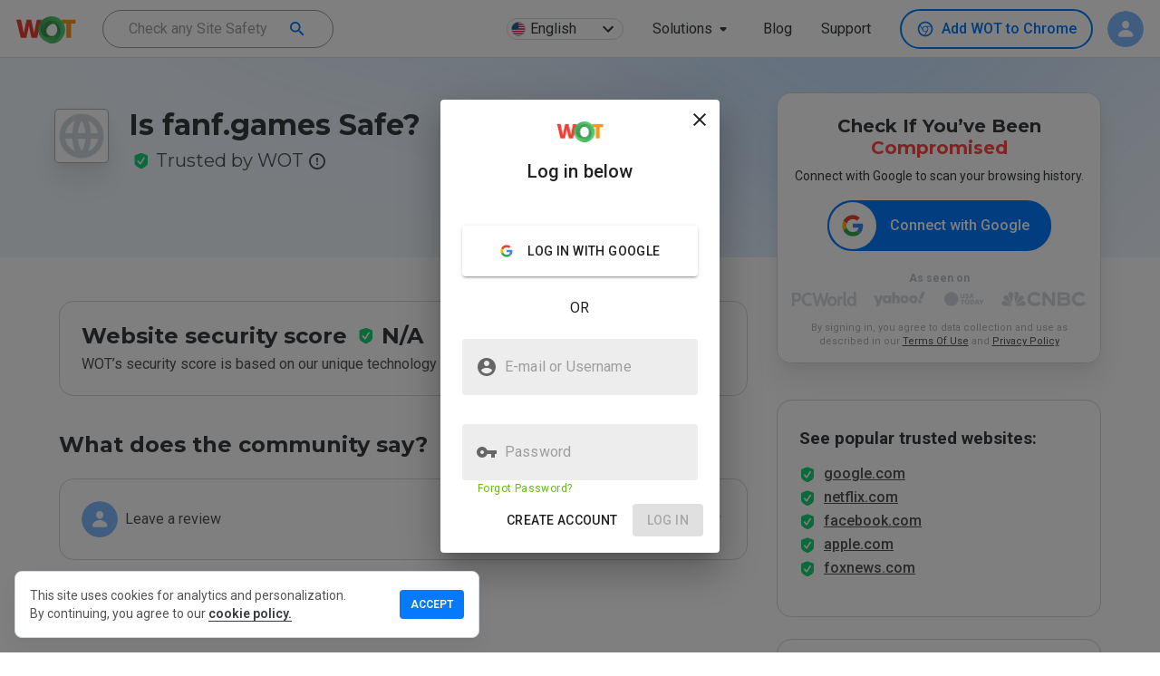

--- FILE ---
content_type: text/html; charset=utf-8
request_url: https://www.google.com/recaptcha/api2/anchor?ar=1&k=6Lcc1-krAAAAABhjg7Pe_RBytcJ83XMZ-RlIgf-i&co=aHR0cHM6Ly93d3cubXl3b3QuY29tOjQ0Mw..&hl=en&type=image&v=9TiwnJFHeuIw_s0wSd3fiKfN&theme=light&size=normal&badge=bottomright&anchor-ms=20000&execute-ms=30000&cb=m2yirrd1n7tk
body_size: 49916
content:
<!DOCTYPE HTML><html dir="ltr" lang="en"><head><meta http-equiv="Content-Type" content="text/html; charset=UTF-8">
<meta http-equiv="X-UA-Compatible" content="IE=edge">
<title>reCAPTCHA</title>
<style type="text/css">
/* cyrillic-ext */
@font-face {
  font-family: 'Roboto';
  font-style: normal;
  font-weight: 400;
  font-stretch: 100%;
  src: url(//fonts.gstatic.com/s/roboto/v48/KFO7CnqEu92Fr1ME7kSn66aGLdTylUAMa3GUBHMdazTgWw.woff2) format('woff2');
  unicode-range: U+0460-052F, U+1C80-1C8A, U+20B4, U+2DE0-2DFF, U+A640-A69F, U+FE2E-FE2F;
}
/* cyrillic */
@font-face {
  font-family: 'Roboto';
  font-style: normal;
  font-weight: 400;
  font-stretch: 100%;
  src: url(//fonts.gstatic.com/s/roboto/v48/KFO7CnqEu92Fr1ME7kSn66aGLdTylUAMa3iUBHMdazTgWw.woff2) format('woff2');
  unicode-range: U+0301, U+0400-045F, U+0490-0491, U+04B0-04B1, U+2116;
}
/* greek-ext */
@font-face {
  font-family: 'Roboto';
  font-style: normal;
  font-weight: 400;
  font-stretch: 100%;
  src: url(//fonts.gstatic.com/s/roboto/v48/KFO7CnqEu92Fr1ME7kSn66aGLdTylUAMa3CUBHMdazTgWw.woff2) format('woff2');
  unicode-range: U+1F00-1FFF;
}
/* greek */
@font-face {
  font-family: 'Roboto';
  font-style: normal;
  font-weight: 400;
  font-stretch: 100%;
  src: url(//fonts.gstatic.com/s/roboto/v48/KFO7CnqEu92Fr1ME7kSn66aGLdTylUAMa3-UBHMdazTgWw.woff2) format('woff2');
  unicode-range: U+0370-0377, U+037A-037F, U+0384-038A, U+038C, U+038E-03A1, U+03A3-03FF;
}
/* math */
@font-face {
  font-family: 'Roboto';
  font-style: normal;
  font-weight: 400;
  font-stretch: 100%;
  src: url(//fonts.gstatic.com/s/roboto/v48/KFO7CnqEu92Fr1ME7kSn66aGLdTylUAMawCUBHMdazTgWw.woff2) format('woff2');
  unicode-range: U+0302-0303, U+0305, U+0307-0308, U+0310, U+0312, U+0315, U+031A, U+0326-0327, U+032C, U+032F-0330, U+0332-0333, U+0338, U+033A, U+0346, U+034D, U+0391-03A1, U+03A3-03A9, U+03B1-03C9, U+03D1, U+03D5-03D6, U+03F0-03F1, U+03F4-03F5, U+2016-2017, U+2034-2038, U+203C, U+2040, U+2043, U+2047, U+2050, U+2057, U+205F, U+2070-2071, U+2074-208E, U+2090-209C, U+20D0-20DC, U+20E1, U+20E5-20EF, U+2100-2112, U+2114-2115, U+2117-2121, U+2123-214F, U+2190, U+2192, U+2194-21AE, U+21B0-21E5, U+21F1-21F2, U+21F4-2211, U+2213-2214, U+2216-22FF, U+2308-230B, U+2310, U+2319, U+231C-2321, U+2336-237A, U+237C, U+2395, U+239B-23B7, U+23D0, U+23DC-23E1, U+2474-2475, U+25AF, U+25B3, U+25B7, U+25BD, U+25C1, U+25CA, U+25CC, U+25FB, U+266D-266F, U+27C0-27FF, U+2900-2AFF, U+2B0E-2B11, U+2B30-2B4C, U+2BFE, U+3030, U+FF5B, U+FF5D, U+1D400-1D7FF, U+1EE00-1EEFF;
}
/* symbols */
@font-face {
  font-family: 'Roboto';
  font-style: normal;
  font-weight: 400;
  font-stretch: 100%;
  src: url(//fonts.gstatic.com/s/roboto/v48/KFO7CnqEu92Fr1ME7kSn66aGLdTylUAMaxKUBHMdazTgWw.woff2) format('woff2');
  unicode-range: U+0001-000C, U+000E-001F, U+007F-009F, U+20DD-20E0, U+20E2-20E4, U+2150-218F, U+2190, U+2192, U+2194-2199, U+21AF, U+21E6-21F0, U+21F3, U+2218-2219, U+2299, U+22C4-22C6, U+2300-243F, U+2440-244A, U+2460-24FF, U+25A0-27BF, U+2800-28FF, U+2921-2922, U+2981, U+29BF, U+29EB, U+2B00-2BFF, U+4DC0-4DFF, U+FFF9-FFFB, U+10140-1018E, U+10190-1019C, U+101A0, U+101D0-101FD, U+102E0-102FB, U+10E60-10E7E, U+1D2C0-1D2D3, U+1D2E0-1D37F, U+1F000-1F0FF, U+1F100-1F1AD, U+1F1E6-1F1FF, U+1F30D-1F30F, U+1F315, U+1F31C, U+1F31E, U+1F320-1F32C, U+1F336, U+1F378, U+1F37D, U+1F382, U+1F393-1F39F, U+1F3A7-1F3A8, U+1F3AC-1F3AF, U+1F3C2, U+1F3C4-1F3C6, U+1F3CA-1F3CE, U+1F3D4-1F3E0, U+1F3ED, U+1F3F1-1F3F3, U+1F3F5-1F3F7, U+1F408, U+1F415, U+1F41F, U+1F426, U+1F43F, U+1F441-1F442, U+1F444, U+1F446-1F449, U+1F44C-1F44E, U+1F453, U+1F46A, U+1F47D, U+1F4A3, U+1F4B0, U+1F4B3, U+1F4B9, U+1F4BB, U+1F4BF, U+1F4C8-1F4CB, U+1F4D6, U+1F4DA, U+1F4DF, U+1F4E3-1F4E6, U+1F4EA-1F4ED, U+1F4F7, U+1F4F9-1F4FB, U+1F4FD-1F4FE, U+1F503, U+1F507-1F50B, U+1F50D, U+1F512-1F513, U+1F53E-1F54A, U+1F54F-1F5FA, U+1F610, U+1F650-1F67F, U+1F687, U+1F68D, U+1F691, U+1F694, U+1F698, U+1F6AD, U+1F6B2, U+1F6B9-1F6BA, U+1F6BC, U+1F6C6-1F6CF, U+1F6D3-1F6D7, U+1F6E0-1F6EA, U+1F6F0-1F6F3, U+1F6F7-1F6FC, U+1F700-1F7FF, U+1F800-1F80B, U+1F810-1F847, U+1F850-1F859, U+1F860-1F887, U+1F890-1F8AD, U+1F8B0-1F8BB, U+1F8C0-1F8C1, U+1F900-1F90B, U+1F93B, U+1F946, U+1F984, U+1F996, U+1F9E9, U+1FA00-1FA6F, U+1FA70-1FA7C, U+1FA80-1FA89, U+1FA8F-1FAC6, U+1FACE-1FADC, U+1FADF-1FAE9, U+1FAF0-1FAF8, U+1FB00-1FBFF;
}
/* vietnamese */
@font-face {
  font-family: 'Roboto';
  font-style: normal;
  font-weight: 400;
  font-stretch: 100%;
  src: url(//fonts.gstatic.com/s/roboto/v48/KFO7CnqEu92Fr1ME7kSn66aGLdTylUAMa3OUBHMdazTgWw.woff2) format('woff2');
  unicode-range: U+0102-0103, U+0110-0111, U+0128-0129, U+0168-0169, U+01A0-01A1, U+01AF-01B0, U+0300-0301, U+0303-0304, U+0308-0309, U+0323, U+0329, U+1EA0-1EF9, U+20AB;
}
/* latin-ext */
@font-face {
  font-family: 'Roboto';
  font-style: normal;
  font-weight: 400;
  font-stretch: 100%;
  src: url(//fonts.gstatic.com/s/roboto/v48/KFO7CnqEu92Fr1ME7kSn66aGLdTylUAMa3KUBHMdazTgWw.woff2) format('woff2');
  unicode-range: U+0100-02BA, U+02BD-02C5, U+02C7-02CC, U+02CE-02D7, U+02DD-02FF, U+0304, U+0308, U+0329, U+1D00-1DBF, U+1E00-1E9F, U+1EF2-1EFF, U+2020, U+20A0-20AB, U+20AD-20C0, U+2113, U+2C60-2C7F, U+A720-A7FF;
}
/* latin */
@font-face {
  font-family: 'Roboto';
  font-style: normal;
  font-weight: 400;
  font-stretch: 100%;
  src: url(//fonts.gstatic.com/s/roboto/v48/KFO7CnqEu92Fr1ME7kSn66aGLdTylUAMa3yUBHMdazQ.woff2) format('woff2');
  unicode-range: U+0000-00FF, U+0131, U+0152-0153, U+02BB-02BC, U+02C6, U+02DA, U+02DC, U+0304, U+0308, U+0329, U+2000-206F, U+20AC, U+2122, U+2191, U+2193, U+2212, U+2215, U+FEFF, U+FFFD;
}
/* cyrillic-ext */
@font-face {
  font-family: 'Roboto';
  font-style: normal;
  font-weight: 500;
  font-stretch: 100%;
  src: url(//fonts.gstatic.com/s/roboto/v48/KFO7CnqEu92Fr1ME7kSn66aGLdTylUAMa3GUBHMdazTgWw.woff2) format('woff2');
  unicode-range: U+0460-052F, U+1C80-1C8A, U+20B4, U+2DE0-2DFF, U+A640-A69F, U+FE2E-FE2F;
}
/* cyrillic */
@font-face {
  font-family: 'Roboto';
  font-style: normal;
  font-weight: 500;
  font-stretch: 100%;
  src: url(//fonts.gstatic.com/s/roboto/v48/KFO7CnqEu92Fr1ME7kSn66aGLdTylUAMa3iUBHMdazTgWw.woff2) format('woff2');
  unicode-range: U+0301, U+0400-045F, U+0490-0491, U+04B0-04B1, U+2116;
}
/* greek-ext */
@font-face {
  font-family: 'Roboto';
  font-style: normal;
  font-weight: 500;
  font-stretch: 100%;
  src: url(//fonts.gstatic.com/s/roboto/v48/KFO7CnqEu92Fr1ME7kSn66aGLdTylUAMa3CUBHMdazTgWw.woff2) format('woff2');
  unicode-range: U+1F00-1FFF;
}
/* greek */
@font-face {
  font-family: 'Roboto';
  font-style: normal;
  font-weight: 500;
  font-stretch: 100%;
  src: url(//fonts.gstatic.com/s/roboto/v48/KFO7CnqEu92Fr1ME7kSn66aGLdTylUAMa3-UBHMdazTgWw.woff2) format('woff2');
  unicode-range: U+0370-0377, U+037A-037F, U+0384-038A, U+038C, U+038E-03A1, U+03A3-03FF;
}
/* math */
@font-face {
  font-family: 'Roboto';
  font-style: normal;
  font-weight: 500;
  font-stretch: 100%;
  src: url(//fonts.gstatic.com/s/roboto/v48/KFO7CnqEu92Fr1ME7kSn66aGLdTylUAMawCUBHMdazTgWw.woff2) format('woff2');
  unicode-range: U+0302-0303, U+0305, U+0307-0308, U+0310, U+0312, U+0315, U+031A, U+0326-0327, U+032C, U+032F-0330, U+0332-0333, U+0338, U+033A, U+0346, U+034D, U+0391-03A1, U+03A3-03A9, U+03B1-03C9, U+03D1, U+03D5-03D6, U+03F0-03F1, U+03F4-03F5, U+2016-2017, U+2034-2038, U+203C, U+2040, U+2043, U+2047, U+2050, U+2057, U+205F, U+2070-2071, U+2074-208E, U+2090-209C, U+20D0-20DC, U+20E1, U+20E5-20EF, U+2100-2112, U+2114-2115, U+2117-2121, U+2123-214F, U+2190, U+2192, U+2194-21AE, U+21B0-21E5, U+21F1-21F2, U+21F4-2211, U+2213-2214, U+2216-22FF, U+2308-230B, U+2310, U+2319, U+231C-2321, U+2336-237A, U+237C, U+2395, U+239B-23B7, U+23D0, U+23DC-23E1, U+2474-2475, U+25AF, U+25B3, U+25B7, U+25BD, U+25C1, U+25CA, U+25CC, U+25FB, U+266D-266F, U+27C0-27FF, U+2900-2AFF, U+2B0E-2B11, U+2B30-2B4C, U+2BFE, U+3030, U+FF5B, U+FF5D, U+1D400-1D7FF, U+1EE00-1EEFF;
}
/* symbols */
@font-face {
  font-family: 'Roboto';
  font-style: normal;
  font-weight: 500;
  font-stretch: 100%;
  src: url(//fonts.gstatic.com/s/roboto/v48/KFO7CnqEu92Fr1ME7kSn66aGLdTylUAMaxKUBHMdazTgWw.woff2) format('woff2');
  unicode-range: U+0001-000C, U+000E-001F, U+007F-009F, U+20DD-20E0, U+20E2-20E4, U+2150-218F, U+2190, U+2192, U+2194-2199, U+21AF, U+21E6-21F0, U+21F3, U+2218-2219, U+2299, U+22C4-22C6, U+2300-243F, U+2440-244A, U+2460-24FF, U+25A0-27BF, U+2800-28FF, U+2921-2922, U+2981, U+29BF, U+29EB, U+2B00-2BFF, U+4DC0-4DFF, U+FFF9-FFFB, U+10140-1018E, U+10190-1019C, U+101A0, U+101D0-101FD, U+102E0-102FB, U+10E60-10E7E, U+1D2C0-1D2D3, U+1D2E0-1D37F, U+1F000-1F0FF, U+1F100-1F1AD, U+1F1E6-1F1FF, U+1F30D-1F30F, U+1F315, U+1F31C, U+1F31E, U+1F320-1F32C, U+1F336, U+1F378, U+1F37D, U+1F382, U+1F393-1F39F, U+1F3A7-1F3A8, U+1F3AC-1F3AF, U+1F3C2, U+1F3C4-1F3C6, U+1F3CA-1F3CE, U+1F3D4-1F3E0, U+1F3ED, U+1F3F1-1F3F3, U+1F3F5-1F3F7, U+1F408, U+1F415, U+1F41F, U+1F426, U+1F43F, U+1F441-1F442, U+1F444, U+1F446-1F449, U+1F44C-1F44E, U+1F453, U+1F46A, U+1F47D, U+1F4A3, U+1F4B0, U+1F4B3, U+1F4B9, U+1F4BB, U+1F4BF, U+1F4C8-1F4CB, U+1F4D6, U+1F4DA, U+1F4DF, U+1F4E3-1F4E6, U+1F4EA-1F4ED, U+1F4F7, U+1F4F9-1F4FB, U+1F4FD-1F4FE, U+1F503, U+1F507-1F50B, U+1F50D, U+1F512-1F513, U+1F53E-1F54A, U+1F54F-1F5FA, U+1F610, U+1F650-1F67F, U+1F687, U+1F68D, U+1F691, U+1F694, U+1F698, U+1F6AD, U+1F6B2, U+1F6B9-1F6BA, U+1F6BC, U+1F6C6-1F6CF, U+1F6D3-1F6D7, U+1F6E0-1F6EA, U+1F6F0-1F6F3, U+1F6F7-1F6FC, U+1F700-1F7FF, U+1F800-1F80B, U+1F810-1F847, U+1F850-1F859, U+1F860-1F887, U+1F890-1F8AD, U+1F8B0-1F8BB, U+1F8C0-1F8C1, U+1F900-1F90B, U+1F93B, U+1F946, U+1F984, U+1F996, U+1F9E9, U+1FA00-1FA6F, U+1FA70-1FA7C, U+1FA80-1FA89, U+1FA8F-1FAC6, U+1FACE-1FADC, U+1FADF-1FAE9, U+1FAF0-1FAF8, U+1FB00-1FBFF;
}
/* vietnamese */
@font-face {
  font-family: 'Roboto';
  font-style: normal;
  font-weight: 500;
  font-stretch: 100%;
  src: url(//fonts.gstatic.com/s/roboto/v48/KFO7CnqEu92Fr1ME7kSn66aGLdTylUAMa3OUBHMdazTgWw.woff2) format('woff2');
  unicode-range: U+0102-0103, U+0110-0111, U+0128-0129, U+0168-0169, U+01A0-01A1, U+01AF-01B0, U+0300-0301, U+0303-0304, U+0308-0309, U+0323, U+0329, U+1EA0-1EF9, U+20AB;
}
/* latin-ext */
@font-face {
  font-family: 'Roboto';
  font-style: normal;
  font-weight: 500;
  font-stretch: 100%;
  src: url(//fonts.gstatic.com/s/roboto/v48/KFO7CnqEu92Fr1ME7kSn66aGLdTylUAMa3KUBHMdazTgWw.woff2) format('woff2');
  unicode-range: U+0100-02BA, U+02BD-02C5, U+02C7-02CC, U+02CE-02D7, U+02DD-02FF, U+0304, U+0308, U+0329, U+1D00-1DBF, U+1E00-1E9F, U+1EF2-1EFF, U+2020, U+20A0-20AB, U+20AD-20C0, U+2113, U+2C60-2C7F, U+A720-A7FF;
}
/* latin */
@font-face {
  font-family: 'Roboto';
  font-style: normal;
  font-weight: 500;
  font-stretch: 100%;
  src: url(//fonts.gstatic.com/s/roboto/v48/KFO7CnqEu92Fr1ME7kSn66aGLdTylUAMa3yUBHMdazQ.woff2) format('woff2');
  unicode-range: U+0000-00FF, U+0131, U+0152-0153, U+02BB-02BC, U+02C6, U+02DA, U+02DC, U+0304, U+0308, U+0329, U+2000-206F, U+20AC, U+2122, U+2191, U+2193, U+2212, U+2215, U+FEFF, U+FFFD;
}
/* cyrillic-ext */
@font-face {
  font-family: 'Roboto';
  font-style: normal;
  font-weight: 900;
  font-stretch: 100%;
  src: url(//fonts.gstatic.com/s/roboto/v48/KFO7CnqEu92Fr1ME7kSn66aGLdTylUAMa3GUBHMdazTgWw.woff2) format('woff2');
  unicode-range: U+0460-052F, U+1C80-1C8A, U+20B4, U+2DE0-2DFF, U+A640-A69F, U+FE2E-FE2F;
}
/* cyrillic */
@font-face {
  font-family: 'Roboto';
  font-style: normal;
  font-weight: 900;
  font-stretch: 100%;
  src: url(//fonts.gstatic.com/s/roboto/v48/KFO7CnqEu92Fr1ME7kSn66aGLdTylUAMa3iUBHMdazTgWw.woff2) format('woff2');
  unicode-range: U+0301, U+0400-045F, U+0490-0491, U+04B0-04B1, U+2116;
}
/* greek-ext */
@font-face {
  font-family: 'Roboto';
  font-style: normal;
  font-weight: 900;
  font-stretch: 100%;
  src: url(//fonts.gstatic.com/s/roboto/v48/KFO7CnqEu92Fr1ME7kSn66aGLdTylUAMa3CUBHMdazTgWw.woff2) format('woff2');
  unicode-range: U+1F00-1FFF;
}
/* greek */
@font-face {
  font-family: 'Roboto';
  font-style: normal;
  font-weight: 900;
  font-stretch: 100%;
  src: url(//fonts.gstatic.com/s/roboto/v48/KFO7CnqEu92Fr1ME7kSn66aGLdTylUAMa3-UBHMdazTgWw.woff2) format('woff2');
  unicode-range: U+0370-0377, U+037A-037F, U+0384-038A, U+038C, U+038E-03A1, U+03A3-03FF;
}
/* math */
@font-face {
  font-family: 'Roboto';
  font-style: normal;
  font-weight: 900;
  font-stretch: 100%;
  src: url(//fonts.gstatic.com/s/roboto/v48/KFO7CnqEu92Fr1ME7kSn66aGLdTylUAMawCUBHMdazTgWw.woff2) format('woff2');
  unicode-range: U+0302-0303, U+0305, U+0307-0308, U+0310, U+0312, U+0315, U+031A, U+0326-0327, U+032C, U+032F-0330, U+0332-0333, U+0338, U+033A, U+0346, U+034D, U+0391-03A1, U+03A3-03A9, U+03B1-03C9, U+03D1, U+03D5-03D6, U+03F0-03F1, U+03F4-03F5, U+2016-2017, U+2034-2038, U+203C, U+2040, U+2043, U+2047, U+2050, U+2057, U+205F, U+2070-2071, U+2074-208E, U+2090-209C, U+20D0-20DC, U+20E1, U+20E5-20EF, U+2100-2112, U+2114-2115, U+2117-2121, U+2123-214F, U+2190, U+2192, U+2194-21AE, U+21B0-21E5, U+21F1-21F2, U+21F4-2211, U+2213-2214, U+2216-22FF, U+2308-230B, U+2310, U+2319, U+231C-2321, U+2336-237A, U+237C, U+2395, U+239B-23B7, U+23D0, U+23DC-23E1, U+2474-2475, U+25AF, U+25B3, U+25B7, U+25BD, U+25C1, U+25CA, U+25CC, U+25FB, U+266D-266F, U+27C0-27FF, U+2900-2AFF, U+2B0E-2B11, U+2B30-2B4C, U+2BFE, U+3030, U+FF5B, U+FF5D, U+1D400-1D7FF, U+1EE00-1EEFF;
}
/* symbols */
@font-face {
  font-family: 'Roboto';
  font-style: normal;
  font-weight: 900;
  font-stretch: 100%;
  src: url(//fonts.gstatic.com/s/roboto/v48/KFO7CnqEu92Fr1ME7kSn66aGLdTylUAMaxKUBHMdazTgWw.woff2) format('woff2');
  unicode-range: U+0001-000C, U+000E-001F, U+007F-009F, U+20DD-20E0, U+20E2-20E4, U+2150-218F, U+2190, U+2192, U+2194-2199, U+21AF, U+21E6-21F0, U+21F3, U+2218-2219, U+2299, U+22C4-22C6, U+2300-243F, U+2440-244A, U+2460-24FF, U+25A0-27BF, U+2800-28FF, U+2921-2922, U+2981, U+29BF, U+29EB, U+2B00-2BFF, U+4DC0-4DFF, U+FFF9-FFFB, U+10140-1018E, U+10190-1019C, U+101A0, U+101D0-101FD, U+102E0-102FB, U+10E60-10E7E, U+1D2C0-1D2D3, U+1D2E0-1D37F, U+1F000-1F0FF, U+1F100-1F1AD, U+1F1E6-1F1FF, U+1F30D-1F30F, U+1F315, U+1F31C, U+1F31E, U+1F320-1F32C, U+1F336, U+1F378, U+1F37D, U+1F382, U+1F393-1F39F, U+1F3A7-1F3A8, U+1F3AC-1F3AF, U+1F3C2, U+1F3C4-1F3C6, U+1F3CA-1F3CE, U+1F3D4-1F3E0, U+1F3ED, U+1F3F1-1F3F3, U+1F3F5-1F3F7, U+1F408, U+1F415, U+1F41F, U+1F426, U+1F43F, U+1F441-1F442, U+1F444, U+1F446-1F449, U+1F44C-1F44E, U+1F453, U+1F46A, U+1F47D, U+1F4A3, U+1F4B0, U+1F4B3, U+1F4B9, U+1F4BB, U+1F4BF, U+1F4C8-1F4CB, U+1F4D6, U+1F4DA, U+1F4DF, U+1F4E3-1F4E6, U+1F4EA-1F4ED, U+1F4F7, U+1F4F9-1F4FB, U+1F4FD-1F4FE, U+1F503, U+1F507-1F50B, U+1F50D, U+1F512-1F513, U+1F53E-1F54A, U+1F54F-1F5FA, U+1F610, U+1F650-1F67F, U+1F687, U+1F68D, U+1F691, U+1F694, U+1F698, U+1F6AD, U+1F6B2, U+1F6B9-1F6BA, U+1F6BC, U+1F6C6-1F6CF, U+1F6D3-1F6D7, U+1F6E0-1F6EA, U+1F6F0-1F6F3, U+1F6F7-1F6FC, U+1F700-1F7FF, U+1F800-1F80B, U+1F810-1F847, U+1F850-1F859, U+1F860-1F887, U+1F890-1F8AD, U+1F8B0-1F8BB, U+1F8C0-1F8C1, U+1F900-1F90B, U+1F93B, U+1F946, U+1F984, U+1F996, U+1F9E9, U+1FA00-1FA6F, U+1FA70-1FA7C, U+1FA80-1FA89, U+1FA8F-1FAC6, U+1FACE-1FADC, U+1FADF-1FAE9, U+1FAF0-1FAF8, U+1FB00-1FBFF;
}
/* vietnamese */
@font-face {
  font-family: 'Roboto';
  font-style: normal;
  font-weight: 900;
  font-stretch: 100%;
  src: url(//fonts.gstatic.com/s/roboto/v48/KFO7CnqEu92Fr1ME7kSn66aGLdTylUAMa3OUBHMdazTgWw.woff2) format('woff2');
  unicode-range: U+0102-0103, U+0110-0111, U+0128-0129, U+0168-0169, U+01A0-01A1, U+01AF-01B0, U+0300-0301, U+0303-0304, U+0308-0309, U+0323, U+0329, U+1EA0-1EF9, U+20AB;
}
/* latin-ext */
@font-face {
  font-family: 'Roboto';
  font-style: normal;
  font-weight: 900;
  font-stretch: 100%;
  src: url(//fonts.gstatic.com/s/roboto/v48/KFO7CnqEu92Fr1ME7kSn66aGLdTylUAMa3KUBHMdazTgWw.woff2) format('woff2');
  unicode-range: U+0100-02BA, U+02BD-02C5, U+02C7-02CC, U+02CE-02D7, U+02DD-02FF, U+0304, U+0308, U+0329, U+1D00-1DBF, U+1E00-1E9F, U+1EF2-1EFF, U+2020, U+20A0-20AB, U+20AD-20C0, U+2113, U+2C60-2C7F, U+A720-A7FF;
}
/* latin */
@font-face {
  font-family: 'Roboto';
  font-style: normal;
  font-weight: 900;
  font-stretch: 100%;
  src: url(//fonts.gstatic.com/s/roboto/v48/KFO7CnqEu92Fr1ME7kSn66aGLdTylUAMa3yUBHMdazQ.woff2) format('woff2');
  unicode-range: U+0000-00FF, U+0131, U+0152-0153, U+02BB-02BC, U+02C6, U+02DA, U+02DC, U+0304, U+0308, U+0329, U+2000-206F, U+20AC, U+2122, U+2191, U+2193, U+2212, U+2215, U+FEFF, U+FFFD;
}

</style>
<link rel="stylesheet" type="text/css" href="https://www.gstatic.com/recaptcha/releases/9TiwnJFHeuIw_s0wSd3fiKfN/styles__ltr.css">
<script nonce="moGTbWNbWKq6gWs3sVq6ng" type="text/javascript">window['__recaptcha_api'] = 'https://www.google.com/recaptcha/api2/';</script>
<script type="text/javascript" src="https://www.gstatic.com/recaptcha/releases/9TiwnJFHeuIw_s0wSd3fiKfN/recaptcha__en.js" nonce="moGTbWNbWKq6gWs3sVq6ng">
      
    </script></head>
<body><div id="rc-anchor-alert" class="rc-anchor-alert"></div>
<input type="hidden" id="recaptcha-token" value="[base64]">
<script type="text/javascript" nonce="moGTbWNbWKq6gWs3sVq6ng">
      recaptcha.anchor.Main.init("[\x22ainput\x22,[\x22bgdata\x22,\x22\x22,\[base64]/[base64]/bmV3IFpbdF0obVswXSk6Sz09Mj9uZXcgWlt0XShtWzBdLG1bMV0pOks9PTM/bmV3IFpbdF0obVswXSxtWzFdLG1bMl0pOks9PTQ/[base64]/[base64]/[base64]/[base64]/[base64]/[base64]/[base64]/[base64]/[base64]/[base64]/[base64]/[base64]/[base64]/[base64]\\u003d\\u003d\x22,\[base64]\\u003d\\u003d\x22,\[base64]/Cg2TDkmvDnMO9WRQoRsKJw4Vgw77DslPDuMOAE8KiazTDpn7DsMKoI8OMF0kRw6g5SsOVwp4iG8OlCBobwpvCncOAwpBDwqYyQX7DrmAywrrDjsKowr7DpsKNwpVNADPCvMKSN34HwoPDkMKWPxsIIcO/woHCnhrDqcOvRGQhwp3CosKpG8O6U0DCucOnw7/DkMKzw6vDu25xw5NmUCt5w5tFYWMqE3fDi8O1K1DCrlfCi3fDpMObCEbCscK+PgnCmm/Cj3VyPMODworCn3DDtVsVAU7Dkk3Dq8KMwrITGkY1bMORUMK6wrXCpsOHGDbDmhTDk8O8KcOQwrbDksKHcEnDvWDDjwxywrzCpcOUMMOuczh2Y27Cj8KwJMOSGsKJE3nClMKXNsK9YgvDqS/DlcOLAMKwwpRfwpPCm8O2w6rDshw3BWnDvWEnwq3CusKff8KnwoTDlxbCpcKOwonDt8K5KXzCtcOWLH89w4k5OmzCo8OHw5rDkcOLOW1vw7wrw53Dg0Few6EKakrCsiJ5w4/Dl0HDghHDksK4XjHDucOPwrjDnsKnw7w2Tw4zw7ELMsOgc8OUOFDCpMKzwprCksO6MMOpwoE5DcO3wpPCu8K6w5Z+FcKEYsKJTRXClMOzwqEuwrF3wpvDj3/CvsOcw6PCkAjDocKjwqPDkMKBMsOwdUpCw4vCqQ4oVMKOwo/Dh8K6w4DCssKJdcKvw4HDlsKFCcO7wrjDi8K5wqPDo1UXG0cPw5XCohPCtGoww6YIDyhXwo4VdsOTwpIVwpHDhsK5NcK4FVtse3PCnsO6MQ97RMK0wqgLH8OOw43DrGQlfcKrA8ONw7bDnBjDvMOlw7ZLGcOLw6bDqRJ9woHCpsO2wrc/ETtYUsOObQDCoVQ/[base64]/DhyXConvCmMKyw6drekVpM8KAwqjDgFLDmMKWHD3DtVEuwpbCssOHwpYQwoHDsMKUworDpSnDu0sSUGfCpTUIVsKiesOmw5dNe8KfTsOAM2MNw5/ChsOEbinCn8KcwoYpenDDucOkw4BmwpNyBMO9L8K5PC7DlHZMPcK9w5vDvAkjXsOOJMOSw4UZZ8OdwpgmFkw/wrdhPDjCnMOUw7ZqSS3CgVJgKjDDl247MMO3wqXChCYHw6jDo8KJw78gL8Kww4rDsMOzHsKiw4/Dqw3DpyY9XMK5wp0aw6xDH8K+wpc/TMKzw6XDimtwBhnDgh45cSpow7rCqVTChcKzw7DDpVNQA8KpfSzCpXrDrSzDrinDrg3DucOmw5DDpwB+wroSFsO0woHClljCr8O4XsOpw47DnCIbRkLDl8Orw6vDgWEPPl/DsMK5T8KIw4VCwqzDnMKBdnnCpznDtjbCpMKxwqHDonlQVMOhLMOCKsK3wqpwwr/[base64]/[base64]/EBfCicKDe8OdbsKrMcK4w4vDrS3DiU4tQ8OmwpHCoDLDhAM8woTDjMOpw4jCtsKSFXbCssK8wpsKw53CnMO6w5zDm2HDnsK1wqPDjiTCh8KNw7/DhXTDjMKffDPCgcKwwrfDhlDDsC/DjSYDw6dfEMO4TcOBwoLCriLCp8Osw5x9RcKXwpzCucK+XE4NwqjDrC/CuMKQwq5fwqE5FMK/FMKOK8O9SycTwqJrKsKzwovCt0LCtzRKwpvCl8KLOcOWw6ECeMKdUxQzwpNWwrU5ZMKsP8K8UsOXcVZQwq/CnMO8OmMybH9FNlhwUznDsiwKJMONcsOewoPDi8K2STJOeMOMNywEdcK9w5jDhAxiwrR6Sz/Ch09dVnHDqcOFw6/[base64]/DiEXCs2TCmDwpw40XwqrCvl9rwr/DqcKMw6PDhT5hPWxWLsO7d8K6Y8KIb8K3TRRhwqFCw7BgwrpNLXnDlTNiF8OTNsKRw7EYwqrCpsOqSxHCoRB5woAAwr7CqQgPwr1ww60DLUTDk0N8J1pLw6DDm8OBEsKIMFDDl8OtwrNPw7/[base64]/CjxFyw7oJZxJRwrTDgsKQw7XCm8KLwr7DkcOZw7tGWDs6YcKawqw1Yk4pPgRGakfDsMKzw5YETsKLwpw1ccKdBFLCvQ/CqMKjwqPDogUBw4PDpydkNsKvw7bDolkFO8OPaUzDtsK1w5HDmMKlKMObRsKZwrrCnBrDsQdOMxvDkcKUBMKFwpzCoBHDqcK6w71Gw67DqVPCo1XDpsOQcMOZw401e8OOw7LDusOXw5VGwonDqXPCrSFvTR80FHgWVcOLcV3CrCDDrcOGwq3DgcOrwrsiw6/CtC80wqNfwp3Du8KecjUEG8K/fMORQ8OVwqTDuMOuwrjDinnDrlVjAMOZJsKDfcKTPcOxw6nDm1IOwpTDkmZBwq1rw68Iw73Cg8KmwrLDr2jCt1XDtsONLz3DrAnChsORBydjw7BkwoLCoMOVwoAcDDLCosOJBVNVOG0ecsORwptUwq5iFTx4w41EwqfCgMOSw4TCjMOywpp+T8KNw6ECw5/DpsOowr19HMKuGyfDjsOpw5F3C8KRw7DCnMORc8KBwr95w7ZLw60xwpTDmsOew5Ikw5XCqmzDkVkFw63DqlzCrDdvUDbCnX/[base64]/CiSUmMGjChMKbw5LDtmx8f8KvwoYCw5PCrcOGwr/[base64]/[base64]/Ckk3CicOww7BYwp/[base64]/CpsO1SwxMcSvDoRzCuDkRTBFWw5l/wpssC8OEw47CqsKbRkkbw5R9dC/[base64]/CvDvChz3CnsK9wq3CucORAMO4dMOZanInw5xKw7rCrXzDkMOpV8O4wrcUwpLCmwkrOmfClxvDqHhcwpDDpGgfLzXDqsKFDhxUw5thSMKBR1DCsTgqc8OAw45yw6nDusKHSC7Di8O2wqJnUcKeYRTDj0EHwp5XwodHKU1bwpbDuMK5wo8NDkI8NS/CosOndsKlasKgw640NH8awqE6w7PCnG9zw7HDocKaDcOYE8KqPcKAXnjCtW5ge1PDoMKpw6lqGcOpw5/DqMK9XkLCmTrDkMKaD8K/woUqwp/CosOuwrjDn8KRJsO6w6nCpUoWUcOMw5/[base64]/[base64]/[base64]/DuMKuYi3CqMK7ehcPX8KwVMOJUMK8woZ/KcKNw5E1XgbDpcK+wqfClyt4worDpyLDqj3CuRA5LWIpwoLDpkjCjsKqDcO9wrIlKsK+d8Oxw4zCm0dNUXMiPcK9w71Ywqpiwqtmw6fDlBvCsMOVw68ww4nCp0YRw7UZfsOOMn7CosKxwoDDlDDDmcK9wojChAM/wq53wos1wpB1w64gFMKaX17DnHnDucOvOFLDqsKWwo3CusOeLSNqwqPDlwZEaAPDt1/Cvgsfw5g0wo7CjMKoWgdmwqdWZsK2IEjDnilAKsKwwqfDgQHCkcKWwq80Yg/Clnx2JnXCt2wTw4DChWF/w5TCl8KLdWbCgMO3w5rDtzomV2Mkw59cFXrCp0IfwqbDucKdwoDDqT7CisOXfDDChn7CgRNLMgF6w5xWXsKnAsODw4vCixfDoTDDsUNcKVo+wr99C8Kgwq00w7w/Zw5YJcOUJlPCtcORAG1Zw5DCg33ComjCmhHCrEVlXmECw7tvw57DhmHChHfDn8ODwoY9wpHCo2ssGC5Jw5/Co35VHztrLj7CksOCwo4nwrImw58TPMKVEsKaw44cwoEkQH/DhsOtw7BFw6XCrDMxw4EwbsKpw6DDl8KgT8KAG1nDjMKiw5bDvARgTGg1wrIGFsKLQsKjVRnDjMO7w6jDmMOdMMO4Kn0DGktmwpTCtCUuw7fDolvCvnY2wo/DjMO4w5rDvA7DosKaL2QOLcKLw6jCnFxdwoTDjMObwpHDq8KuMjTCgEQfMjlscRbDjljCvEXDulIwwoA7w4bDiMOzXl0Mw6HDvsO4w74VdFHDu8KZXsKySMOwOsKAwrJmFG0/w5dsw4fDsFzDsMKpZsKPw7jDmMK5w73DvQx1QFRRw6oFOMKLw5NyPzfDkEbCtsONw6jDl8KBw7XCp8OmD0PDp8KZwofCskfDosOJFn3DoMO/[base64]/CtcKawrwLw6xNHsOQw60gAMOBUEAwwoPCksKEw4JRw5BhwrfCuMK4asK6OsOrAMKnJsKRw7szMCrDrWbCssO5woIeKMK7IcKTJHDDrMK6wpZuwq/[base64]/Ct3/DoTbDtz5/wo9fwpbCpmLCglFYLMKFIDgrw5nDt8KoCk3DhTnCucOzwqMzwoMRwqkhSi/Dh2fCnsK1wrFnw4YaNig2w4kNG8OYQ8OrQsOewq9vw6nDmCEhw7TDvMKhXy3ClMKFw7l1wqzCscOmKcOOAATCuS/DtmLCpWHCqkPDjF5Rw6lDwp/Co8K8w78gwodkJ8OeTWhHw4vCsMKqw5/DtWxQwp07w6nCgMOdw6laQWDCtMK1d8OQw4wjw63CkMO5FcK/OlRnw6dMKVA+w5zDl2LDkiHCpsKZw4ALLn3DiMKGFMOmwqRSAEzDtcK8EsK+w4TCoMOfR8KAEjU6EsO0KihRwrfCucKoTsOawr80e8KtJxF4eQFvw71bScO+wqLCmGPCiD/[base64]/[base64]/DrBQfCVkwUsOTwrMRw5sawpXCjcODw50xS8OZaMOtNTXCqcOkw6FkfcKnBxZFXcOdKzbCsyUKw5QhOcOyPcOFwpBNfG0SVMKPBQ7Dlz9bXS/Di0DCsjpPccOjw7rDrcKhdjhywqg5wrpQw5lWQSMcwqwtwq3ChyrDn8KXEWEaMsOOERYmwoQhVnMDJChPZwMtLMKVccOMZMOoDCLCgirDtShgwrIPCQAAwrLCq8KSw63Dl8OuWHrDp0BZw6t5w4xIasKKTX/[base64]/fMKCwqwDw4LDlh0xwplVGGMlwobDjjnCt8OhM8O5w5LDgcOtwrnCpFnDpcKEUMO9wpAMw7bDucKrw5LDh8OxbcKndV9fd8KvA3HDoE/DscKFM8ODwqHDscOiNSMqwo/DjcKUwqUAw6HCrzjDtMOtwonDksOow4PDucOgwptpKD1NYVzDlzd1w70IwqEGDH4EYkrDusOiwo3ConXCtMKrNwnCm0XDvsKyDcOVCWbCisKaF8KQwqhKD1x8GMKdwopzw7nCiDRTwqLCssKdKcKOwrUjw4QZe8OiVwrCmcKQecKWJSozwoPDsMOgGMK/wrYNwodpVDZHw6zDug8rNsKLCsKnaEkUwp8Qw4LCtcOCOMKmw6dKYMOOJMOZHiB5wovDmcKHIMKNS8KvC8O5EsO3QsKzR18NM8OcwoIDw7jDmsOFw5ZHOD3Cq8OUw4TDtTpaDggxwojCgWIIw77DsGfDq8KiwrgEWQvCoMKaLAHDpsO7UE7ClVbCkHNyN8KBw5/DocK3wq1wLMK4ecKSwpInw5jCgmR9TcOBVsO/aiU2wr/Dh2xMwoYlJsODWsOSQxLDkW4RA8OpwqzCsjTCrcO6Q8ORR0c0AF47w61BdT3DqXlrw6nDiGXClUxXEHDDow/Dm8KYw6s9w4LCt8KnKsOITiVEQMOrwq0MMwPDt8KgIsOdw5TCvxwXPsOIw680QsKyw7gQayFxw6t+w73DoHhCUcOpw5zDr8O6JsKlw5Ruwpxiwr5ww7gjCCISwoHCm8OxWy/CuhcET8OFFMO1AMKHw7oUVAfDjcORw6HCv8Kgw6HCmxnCszfDgTfDunfCghvCh8OWwoPDpGrCgXlcasKRwrPCvBbCt2XDqHkxw6I3wpHDvcOQw63DjCEwecOOw6jDucKJUcOKwqHDisOXw4jDnQhPw4xHwoBjw6VAwoPCqSg/w7RTWG7DhsKZShHDlwDDrMONE8OCw5dEw5sWJsOzwrjDm8OFLEvCtiZoFS3DlRR2wqQjw47DsEMNIiPCrGg5PMKjbSZNw7dUHBZfwqXDgMKGGk4mwo1Qwp9Qw4YUIcKte8KDw5zDhsKlwpbCtMObw5VQwoXChi0TwqnDuivCvsOUPC/CsTXDqcOXN8OEHQMhw5Ayw6ZZCFfCrTk+wrU/w6ZqWH4Jc8O4OsOIUsODJ8O+w6Njw6DCk8O5PUrCqCZ6wqQkJcKEw6LDtXBldW/DnD/DqHFtw5LCrTQiK8O5IyLDhkHDtTlyTxfDv8OXw65+bMKpBcKawohzw7sMw5ZjNnotwofDgMKsw7TCjE4YwrbDj2M0LRNALcO4wpvCiELDshAywo/CsUQSRkY9McOWEDXCrMKPwoXDg8KpTHPDmwJFOMKZw5glczDCl8KzwodbBG0vM8Otw4bCgzHDjcKvwpEyVyPChVoLw6V5wqpgO8K0Mx3DjAHDhcONwr1kw6VtG0/[base64]/CusO9c3vDkMOWw6nChXXClcOZwpfCg8KHwoRjCzbCmMK4UcOjUCbClcKmwqDCjxcOwprDlAIBwrbChTocwr3CoMKDwq5+w5Qhwo7DuMOeX8Ohw4zCqQsjwo9pwql4w4PCqsK6w58VwrUyNcOjOn3Dj1/[base64]/wqB3RnVTwo9RwrfCq8ObZsOkLz/CicOPwohHw77CjsKHHcOYwpDDrsOywq19w4PCjcO7R3vDlDdwwp3DgcOGUVRPS8OVC2HDucKvwpxcw5bCj8Obw5QSw6fDsnVkwrJlwr4Qw6wcZz7CjzjCvkbClhbCt8Orc0LCmmRjRMOVcRPCgMOqw4o0JDFfZmt3L8OJwrrCkcOyN2rDhwUJHmMPI0/CnSsIRyA7Hi4KcMOXKG3DpsK0HcOjwojCisKpXWQ6Uz/Cs8OadcKIw57DhGTDtmjDlcORwqrCnQFwJMK7wqPCqgfCoWvCqMKVwrzDncKAQUhpIl7DqEYJUjRbacOHwrrCu3ptQ0otZzDDvsKwYMOMP8OeFsK5CcOVwpt4bwXDp8OsLlrDn8KxwpspKcO7wpR+wpPCrzRfwozDihYUHsOvWMOrUMOyHmHCj3fDmjV/wqrDtzTDjlwiKAbDq8K3PMOBVDLCpkUjMsOfwrNNLxvCkR1IwoVMw6/DnsOSwotyUj/CkB/Cuj5Tw77DlD8Awp3DhE1IwqnCnVlLw6PCrgJYwocnw5lZwqcww7dzw7ViHMKQwrHCvFDCkcO0YMKoJ8Kbw7/CqhNxRjQUWMKBwpTCtsOnAMOMwptIwoNbCVNdwpnCmXBDw6DCrQAfw6zCh2AIw68aw5fClRAzwrZaw7LCucKGWErDuj4LecOVRcK5wrnCkcO1NQ4CPsKiwr3CmCLClsKxw73DrMK4ScKIJW4/aRspw7jCiE07w4/DocKAwqlkwoEvw7/CpwbCj8OSeMKdwqhxfgkGBsO0wpsJw4bCrMOYwoJ2FcKSGsOkQnLDh8Kgw4nDsQvClcKoeMKsXMOdKkZOX0IMwooMw75Jw6fDnhHCrh8YL8OydhXDm00PH8OOwrLChkpOwovCkQVNT03CgH/DiTFpw44yEcKXfyEvw6wAU0pswprCk0/Dq8OowoYNcsOiDMODMcKJw5wkC8Kow5vDicOYLsKrw4PCn8OZFXvDn8KGwqViAjnCj2/DvjsyTMOPVGtiw6vCqFvCucOFOVPDnHNVw4dgwoHCmMKxw4LCpsKDc3/[base64]/DonTCtFpMaxQCw4LDksO2WHbDrxlfOxJMUcK/wo/DtQ84w60Hw6Ryw70Pw6LDssK6MAzDv8KnwrkMwqvDlxQCw4Z7OXhTfnLDuTfCjB4BwrgxRMOyXw0uw5rDrMKKwpXCvXwZW8KCwqxGQG84wobCg8KwwqfDgsO2w43CkMOZw73DtcKcTE98wqvDkxNfO0/DjMO1HcO5w5HDn8Khw75iwo7Dv8OvwpPCvcOLI2/CgzN6w6jCqWLDs3rDuMO3w7UcTMOSXMKZHAvCklYew6fCrcOOwoZLw6vDr8KYwrDDoG8jdsOGwpLCuMOrw6Bxa8K7RH/Cs8K9CBjDrMOQd8KJWERcWX1cwowxdGdGYsO7YMKZw5TChcKnw6FWaMK7TsKaExBdCMKHw5fDulfDrALCu3/DsSldHMKrJcOgw6B/wo56wqNOFh/[base64]/[base64]/DkxsqwrVpX37Ct17DiwZJw6DDpcOPdTddw7BFI0DCmMOhw6TCoB7DoT/DqT3Cq8OywoBMw7Aaw5zCrXfCrMKtecKfw5kTaXAKw4tRwrwUc3FUbcKuw69wwoLDugUXwp/Cu2DCtVzCh29hw5fCncK0w6/CswY8woR5w71sFcOjwqjCjcOBwoHCmsKjaR0/wr3CpsOoaRLCkcOqw5cJw4jDnsK2w7dLbmnDnsKgPS/[base64]/[base64]/DcOCw77Dmwdhw47DoENXw6/CrMKlwqnDosO8w6/CiFHDig18w57CjCnCl8KUJWA1w4TDscORBlvCs8Kbw7UTDQDDjiPCp8KjwoLCthctwofDqx3CuMOBw4ANwrg/w5TDiR8uOMK8wqfCjnl+MMO7S8OyegDDl8OxUxjCrcOAw50twohTNhfCmMK8wp0lacK8wqstYMOdUsOTMcOrASdhw5Jfwr1vw4bDhHXDu0zCt8O/wrnDssKkCsKjwrLCnTnDscKbRsO7URIuURxHCsKxwobDmBk2w7/ChAvCoQnCnw5iwrjDocKHw6puLUYkw47ClEfDncKMPlk3w6VeeMKUw7gyw7F8w5bDkn/DkU9cw6sAwrkUw5PDt8OGwrbDqsKbw6opasKLw6/CmX/Dj8OOVkXCmnPCqMOAFAHCiMO5b3jChMODwqU2DXghwq/DsDMqUsO3C8O9wofCpR/[base64]/DvAk/V03CiWoSwqnCiFPCu1TDrsKzY3s7w4nDhyLDoQvDmcKGw5zCoMK7wq1HwrdeBTzDl39BwqTCvsO8AsK2w7LCh8KnwqZTMcOGOcO5wrBcwoF4cEIEHyTDjMOmworDny3CnjnDrg7DnTF/[base64]/VSwrw5zCl8Kcw7HDiEXDgivDtH8Cw7dQwpsQw7/[base64]/[base64]/CiiFUdTsWFFPCs8KKTcKTwoxXNMOjDMKwTDQVW8O5LRoHwr5bw5UCP8K8VMOjwr3CtnvCuQs1G8KgwrvDhR0fccK1DcOyRHY6w6zDvsOQFUPDv8K2w406bmnDiMK3w7dhScK7cCnCm0ExwqJ+wprDkMO2esOowrDChsO+wr/Cgihxw47CtcKAFjPDtMOww5RlJ8KxPRk7KMKwcMO5wp/DtUcJEsOWa8Kyw63DhQLCnMO8V8OULi3CjcKiGMK3w6czeSg6RcKdO8OZw5vDvcKDw6N1UMKJfcOKw6plw5vDgsOYPELDklcaw5RpWC1uwrrCiC/[base64]/w5Y5ZsKRw5jCg04Ww6UUEhXDssKsw5Btw53CmMK3W8KgWQpsKgNQWMOawo3Co8OjWQJAwrwEw4rDvsK3wowlw5jCrH59w5/CgWbCi3XCqMO4woUvwr/Ci8OkwqoGw5rDmsKWw53DscOPYMOdAmXDtXcLwoDCusKiwpZ+wpDDo8OmwrgFQDjCpcOcw4ISw61QwrDCsitjwrwUwqjDu2tfwrx6GnHClsKQw4UgPVAhwrfDjsOUC1ZLEMKhw5EHw6BpXSh/RsOhwqkJPWN8YREIwrFwdsOYw65wwoUyw7vCmMKqw44xEsKHTmDDk8OXw7/CusKjw4RHB8ORcsOMwoDCsh9uCcKowqnDqMKlwrcowozCnw8VY8OwdVUnLcOrw7oANMOQUMO8FHrCiC5RG8KHCTDDvMO3VB/CiMK+wqbCh8KoBcOPwq/DikTChcO0w7TDjDPDl1/CqMOaMMK3w6A8Yzl/wqY2MT00w5XCv8KSw7bDtMKKwr/CnsKMwo8APcOcw5XCv8Khw7gJTC3DkFk2CEUxw6oaw7tqwoDCmFfDvXk7EB3DgcOHDQnCjy3DjsKREQLDicK9w6fCpMK6Dlh+Ll5XJsKZw6IoAgDCikEOw7rDpFwLw48/wrnCs8KnC8OhwpLDvsKrHirCj8O7WsONwqJ0woPCgsKCHl7DgH0ww63Dp24zbcKJS2Ntw6jCmcOYw47DkcKOLGXCvXkHAcOpS8KaT8OFw5BADjLCusOww7TDpsO6wrXCssKIwq8jLsKiwqvDvcKlf0/[base64]/CjHNZdcKVwrVjXiQfCsOFw67CrnPDkMOmw4PDqsO3w5fCiMKjN8KfHBs5VXPDo8KNw58DacOfw4bCiznCscOlw4vCiMOQw5rDtsKzw7LCpMKkwpcew51swrLCmsKSWmbDlsK+AzRkw71TBTQxw6fDhxbCtkfDlcOgw6sMRjzCkxdswpPCkGbDoMKzR8KCfsK3Vz/[base64]/Cq3HCmw0zwphhw5tDwr/[base64]/w68jw6LCqcOAw5ttPg/[base64]/DmcOAw5gnBU7CmWBJWMO4wpU3wr/DtcO1wpIYw7wJAcOoJcKAwpBeAMK4wpjCosKowrwlw64pw7wkwqUSHMOpwqoXNBfCqXELw6bDklrCmsOBwoMaBnvCkWVGwqU7w6ROZsOBdsK+w7Ulw4VJw7JwwpoIXVfDsGzCqxfDoR9ew6/[base64]/[base64]/wrnDiF3Dh8KuMsKaa8KgCcO5w5YJwqgGSGU0dmJXwpxSw5wZw7oeZj7CksKKfcO0wot5wovCmMOmw53CkkxUw7/Cu8KWDsKRwqLCrMKaCnPCmH7Dt8K/wr7DsMKNYMOWHATCpsKtwpjCgz/Cm8OxOE7CvsKRQmY2w7Uqw6LDiGvCqV7DkMK2wokRBl/DkgDDmMKLW8OzWsODTsObYA7Dh1lswodvO8OtGhBVfRVhwqjCgcKBDWvCmsK9w7zDrMOaBmondWnDu8K3esKCQy0lWUp6wqfDmylkw7vCucOqHTIew7bCmcKVw7hzwowPw6TChmRNwrEbChEVw7TDncK+w5bCnEfDokxYfMKnDsOZwqLDkMKxw5cNF1R/RD1OTcOPEsOROcO8UAfCkcKmdMOlIMKCwpfCgDnCnBNseHkFwojCrMO5PibCtsKPKWvCtcK7fCfDmjnDnmvDrhPCvMKnw4orw6XCiwVkcW/[base64]/CmMKtw7nDvXfCocOcw5TCjz3ChcOFZcKTHTnCuxLCoVrDisOMDnxjwrLDsMOow4Z4UAFuwoHDs3XDuMKiZCbClMKEw6nCpMK4wojCh8KDwpMxwrrChG/Dgy3Cr3zDucK/cj7Di8KhIsOeSsO6CXV1w4PCj23DhQkpw6DClsO+wpdzL8K/PQBZH8Ksw7cbwpXCocOvNsKneDx7wqrDqUXDllE7bgDCj8OfwrpvwoNawp/[base64]/Dp8KFw6Iqw5hZwqgsXcO1R8OYw61PKR8tP1bDmA5Ge8OywpMAwrnCocOHCcKbwqvDg8OcwpbCjcOTJsODwoBQU8ObwqnCoMOpwqDDmMOMw5kBOcKiXsOKw7bDi8KxwpNjwrPDkMO5YjA/[base64]/Dtg4EwqEgUsO3wpZlQsKrwqrDsGZOwqRDwqx7wrMZwpHCqknCv8K6HCDCu2rDncOkOxrCicKxYiDChMOtWEEXw5nCgHTDo8Ogd8KcQwnCg8KJw7jCrMKYwoHDunktfGVCb8KHOnd/wppNcsKXwp1MJVhOw57Dtx8keg1/w73Cm8OROcO8w7Z4woxdw7cEwpbDt1p2IQ51JRhTAWXCjcOzXgsiDlbCs2LDl0bDpcKKAwB9Pm8BXcK1wrnDjGACMDEiw6zCgcK9HsONwqVXasOtMgUjYhXDv8KoBhjDliFNVcO7w6HCp8K9TcKwF8ONBzvDgMOgwpfDhBvDuEljasKHw7jDlsKKw5AawpsQw63DnX/DuDMuD8Ouw5zCu8KwAix+aMKUw658wrrDmmrDvMK8XmZPw48awqg/fcK+Vl8wbcO3DsORw4fDgkBPwolGw77Dh3g5wqoZw4/DmcKwd8Krw7vDhhFCw5IWBBIEwrbDgsK5w67CicKVXVPCuUfCg8OYOzBtdlfDscKwGsObTzdiHj4UCCDDncOPHSAUMm8rwr/[base64]/DkDJpw7xZwoDDn8Oww5Y6N27DiMOuwqLDlDBVw53Di8KRO8KGw7jDuDjDkcOjw4HDssKkw7/[base64]/Dh8K5EsO1wqUDwpcNa8O6wpjDucKjDsOpAy7DucOIGC0SFGjCj1oCwq05wrnDtMKEe8KDb8KWw41XwqcOJW5XOirDj8OjwofDgsKcRUxrFsOJXAQ8w59SPVJ9P8OjWMOMOgzCq2PCuRFmw67CoW/DgV/CuHBbwppIRWpFFsKnWcOxPS94fSFNAMK4wrLDrTjCk8OQw7DDqC3CscOwwpdvCV7CscOnEsKrfDVowoxPw5TCgsKqworDscKpw7kOD8Oew4NyKsOuM0I4NXLDtyjCgTrDscOYwrzCp8Kdwp/[base64]/[base64]/RGvCiUHDonM2w4JhanAWwpQVYcOGR3zCsAPClsOpw7Zww4cZw7vCuXzDmMKvwrt4wp5cwrNvw7k1WHrCn8KhwpsOJMK/XMO6woxYWAh8HzI4K8KZw5Ypw5zDgHQUwrbDjkApY8K9I8K1c8KAZcK7w4lcDsOMw70fwo/DkQFFwrJ8DMK2wowvOjdAwpI4D3LDhkZIwps7AcKQw7HCtsK2OWgcwrNjGyHCgkrDs8Ksw7YCwqJSw7fDi0LCtMOowrjDpsOnUTUew5DCjl/[base64]/CocOMXTIqZVtaAcKOTcOMGgXDsSdsaMKaPMK4SVsbwr/DpsObScKHw4h7WmbDjUtWTWbCu8O0w47DuxvCtifDpm3Ci8KuMDFLDcKXD3EywrYzwqfDosO4H8OFJcO4LyFTworCmnYVDcOOw5nCncOYDcKXw5fDucOuRm4wfMOYGcKCwrrCs2vDrcK0UHPCvsOOUT7DmsOrTTY/wrRewqNkwrrCjVLDu8OUwo8oe8OwFsOWEMOLQ8O2ScOJZ8KhOsKDwqsZw5IOwpkewotRW8KVXHHCscKaNzc2Wj8TA8OSP8O2HsKwwrFzQXfCiSjCtVzDu8Opw5h7Wi/Ds8K4wojDpsOmwpTCr8O9w4FkGsK/ZAkUwr3DjMOsYSnCkkUvRcOzJC/[base64]/[base64]/DnGjCkMK8fWLDosK5wodENgZoFsKIIMKXw5DCisKCwq3CpXgiSU/ClcOPJcKewrtKZXjChcKrwrTDszo+WhbDusOIWcKBwrLCpSdFwqlsw53Co8OzXsK2w4LCoXTDjjkNw5rCmBdRwrXDocKqw7/[base64]/KknCnMO/GTJQwq7DtU/CrV7CmsKAwpjDr8KOex/CkivCqmBcTFrCtH7CtxnCpsOuNhLDusKJw7vDuH8pw65fw6LCriLCusKKEMOKw4rDocO+w6fChSNZw4jDnhxYwovCoMO/wprCuk4xwrvCqX7DvsKFA8K1w4LCp2kqw7tgVlLDhMKGwrxew6R4fzEhw7XDqHQmw6EkwoXDsgEQPxdQw4s3wr/Cq1dHw59Gw6/DrHbDm8ONF8O4w47DicKPeMOtw54OQMK4wpE4wq1KwqLDpMKcITZyw6zCgcKBwoIVw5zCnArDmsOLHSPDnQBZwrzCjMOPw4tyw4BIRsK1fFZVL24LCcK9AcONwp1OVRPClcO/[base64]/M2zDkCvDhMO4dC3CkzkFwrFMWAsyw5bCji3CuVFyOxcaw7/DvR5qwpRywqJVw69OCMKYw6XCtlHCr8OjwoDDk8K0w4dafcKEwpJzw4JzwqMhfcOEf8Ohw6PDhsKDw4PDhXrDvsOMw5zDpcOjw6pdZzRJwrTCmGjDrsKCfXJ7ZsOrRj9Kw7/CmMKsw5jDjRRjwp4/w7lYwpnDocK5WE4owoPDpsOxWsOVw6xBKHPCqMOuDjYSw61gYMKQwpjDgn/[base64]/RsOtD8K9N0jDncK3w4DDp1seRxwQw7trasOmw7TCisOSWk8kw5NgOsKBQG/DosOHwr93PsO2LFTDjMKTHMOLAX8YYsKKPjwfAS0zwqfDqsOYB8OkwpFCbz/CpGnCg8KmSgEuwr45DMOfJBXDtcK2XDRbwozDscKFPVFSZcKowpBwEhBwJcOvZU7Ci37DvhJAYmjDoQMiw65/[base64]/[base64]/[base64]/CiSrCjMKwF8KNwqcpw7rDkcO7w7NCHsOUG8O7w6zChCpuLTTDgz/Ck0fDn8KJXcOICCwBw7wnOFzCicKpNsOaw4cqwr0qw51AwrvDm8KlwrvDkkEXDl/DjMOCw67DhMKVwofDnCpEwr5kw57CtVrCmcOeY8KdwrDDmsOEdMO/[base64]/CuQvDjMOCTsK3NhnDgw4HwoNUw4YiScOOwrHCiR0Iwol3OWtqwpfCtmTDisKxcMKzw6DCtwIITC/DrWlPcGbCu1Zaw5YzY8OdwoN1dsKQwrg+wp0YBcKbL8KrwqLDuMKvw5AvOmrDqH3DhGgFfX46w5w6w5TCq8Ofw5Qua8O0w6/CmAfDhRXCmVzDmcKZwo99w5zDgMKaMsOJdcKRw6p5woE+NTDDmMO5wqbCqsK9FGbDhcKQwrnDs2oPw4Qzw44Pw4N7HnBBw6XDhMKMVT5Fw5JVbGtoK8KOOMO5wohLc3XDlcK/[base64]/WsKaw7bDlzjCp8OqwrrCp8OuR1dxc8ODwqcowpvCuMKjwpzCuhDDusOywqoXWsORwqhlEsKWw45RFcKVXsKww4BUHsKJFcO7w5/[base64]/Do8O+Ij3DlR3Dr8Ojwpx+wqvDrlfDsMKCGMKUIREjAsOObcKJDz3Du0LDhFIOR8K/w6XDisKgwq7DkUvDlMOmw5TDgmDClAFRw5Avw6AbwoFkw7HDv8KMw77DiMOFwrl6RnkMAXrDrMOGwpFWZ8KbcHQRw7U1w6XDusKmwo8fw6VJwo/CkMKuw4DDmMKMwpYHDAzDvkzDqUA+w7g8wrpAw7HDh1wvwrA4UcKFfcOaw7/CqCRoBMO4G8Olwp5rw491w78dw6bDlgAlw7ZTaTJGJ8Ozb8OHwoLDr04mW8OOIVBXJ0Z2EAMzw7PCpMK3wqpmw6lMUzgQW8KLw4xrw6gJwonCuAFSw73Cp3hEwpnCqioVJwU4ei4rYyZqw54uS8KTa8KsTz7DgV/CucKkw7YQQB3Dp195wp/CgcKQwoTDk8Krw4PDu8O9w6YAw5XCjSrCn8KiDsO1wpB1w5lew6RgXsOaSFbDjR5uw4/CicK3Fm7CjwcfwrU1HsKkw6PDhErDssKnRA7CucOnY2HCncOKJCXDnx/[base64]/[base64]/[base64]/Dp8OgLTHCusKJVBrDj8Kowo5uwpfDgUzDkXdQw7UwNMOLwqxbw5dvLMOxWE8rcWsUbsOdVEIaa8Oyw6kNUyPDtlHCoQcjCTI6w4HCscKgQcKxw5plE8KbwpZ1fhrCq2/CokR9wrdxw5XCswbCicKRw4XDnCbCpkDDqxZFL8OvNsKawrIiaVnCpMKrLsKswqvCkw0Aw4TDi8KrUQh8wpYDTcKwwpt9w53DoQLDn1vDnHjDnwBiw69/ekrCsmLDvcOpw4VsZm/DsMKcY0UgwrvDpMOVw5vDik0SMMObwpoMw4sZMsKVGcOFecOqwq8XFcKdC8KSe8KnwqXClsKcXUsHdSdoJwR4w6Vtwr3DgMKiS8OaV0/DrMOGemAcVcOeGMO8w5/CrcKGSiJ+w63CnjXDnSnCgMO+woHCszlAw6svDRHCmnzDqcKIwrllBDU/ODPDu1zCvyfCgsKFT8O2wq7CpxcOwqbDmcK9RcKaMMO0wqpaS8OGA0UWKsOlwpJFLyJnBsKgw5ZWDDh/w73DuFELw4TDtcKWIMOVSU7DjX88Z1nDiRp6dsOhYcKjGsOgw4zCt8K9LC0tYcKvYwXDi8KRwoN4TH8ydcOHIyJlwrDCscKlSsKtAMKNwqPDqsO6MMKxUMKaw7HCmMKmw6A\\u003d\x22],null,[\x22conf\x22,null,\x226Lcc1-krAAAAABhjg7Pe_RBytcJ83XMZ-RlIgf-i\x22,0,null,null,null,1,[21,125,63,73,95,87,41,43,42,83,102,105,109,121],[-3059940,164],0,null,null,null,null,0,null,0,1,700,1,null,0,\x22CvYBEg8I8ajhFRgAOgZUOU5CNWISDwjmjuIVGAA6BlFCb29IYxIPCPeI5jcYADoGb2lsZURkEg8I8M3jFRgBOgZmSVZJaGISDwjiyqA3GAE6BmdMTkNIYxIPCN6/tzcYADoGZWF6dTZkEg8I2NKBMhgAOgZBcTc3dmYSDgi45ZQyGAE6BVFCT0QwEg8I0tuVNxgAOgZmZmFXQWUSDwiV2JQyGAA6BlBxNjBuZBIPCMXziDcYADoGYVhvaWFjEg8IjcqGMhgBOgZPd040dGYSDgiK/Yg3GAA6BU1mSUk0GhkIAxIVHRTwl+M3Dv++pQYZxJ0JGZzijAIZ\x22,0,0,null,null,1,null,0,0],\x22https://www.mywot.com:443\x22,null,[1,1,1],null,null,null,0,3600,[\x22https://www.google.com/intl/en/policies/privacy/\x22,\x22https://www.google.com/intl/en/policies/terms/\x22],\x22saMofjptxg/N5eiGT4iPrMdDhn1igtdRqhF9LAtG2NY\\u003d\x22,0,0,null,1,1768105485492,0,0,[73,194,60,168,102],null,[23,190,36],\x22RC-o76JtxeuHdmpkw\x22,null,null,null,null,null,\x220dAFcWeA6ZcCbGTKBeXvnM6MDHipJzZ4fTXyFF4I5ReeqmFBNJgJDl9rlF7hFq8HtQ2U3K9t08kmd92AK2JTx2MnDXIm7PvyZq_Q\x22,1768188285402]");
    </script></body></html>

--- FILE ---
content_type: image/svg+xml
request_url: https://www.mywot.com/images/icons/socLinks/google-color.svg
body_size: 372
content:
<svg xmlns="http://www.w3.org/2000/svg" width="16" height="16" viewBox="0 0 16 16">
    <g fill="none" fill-rule="evenodd">
        <path fill="#EA4335" d="M6.667 2.578c1.252 0 2.096.54 2.577.992l1.882-1.837C9.97.66 8.466 0 6.666 0 4.06 0 1.808 1.496.712 3.674l2.156 1.674c.54-1.607 2.037-2.77 3.8-2.77z" transform="translate(1.333 1.333)"/>
        <path fill="#4285F4" d="M13.067 6.815c0-.548-.045-.948-.141-1.363h-6.26v2.474h3.675c-.074.615-.474 1.54-1.363 2.163l2.103 1.63c1.26-1.163 1.986-2.875 1.986-4.904z" transform="translate(1.333 1.333)"/>
        <path fill="#FBBC05" d="M2.874 7.985c-.14-.415-.222-.86-.222-1.318 0-.46.081-.904.215-1.319L.71 3.674C.26 4.578 0 5.593 0 6.667 0 7.74.26 8.756.711 9.659l2.163-1.674z" transform="translate(1.333 1.333)"/>
        <path fill="#34A853" d="M6.667 13.333c1.8 0 3.31-.592 4.414-1.614l-2.103-1.63c-.563.392-1.319.667-2.311.667-1.763 0-3.26-1.163-3.793-2.77L.72 9.658c1.096 2.178 3.34 3.674 5.948 3.674z" transform="translate(1.333 1.333)"/>
        <path d="M0 0L13.333 0 13.333 13.333 0 13.333z" transform="translate(1.333 1.333)"/>
    </g>
</svg>
